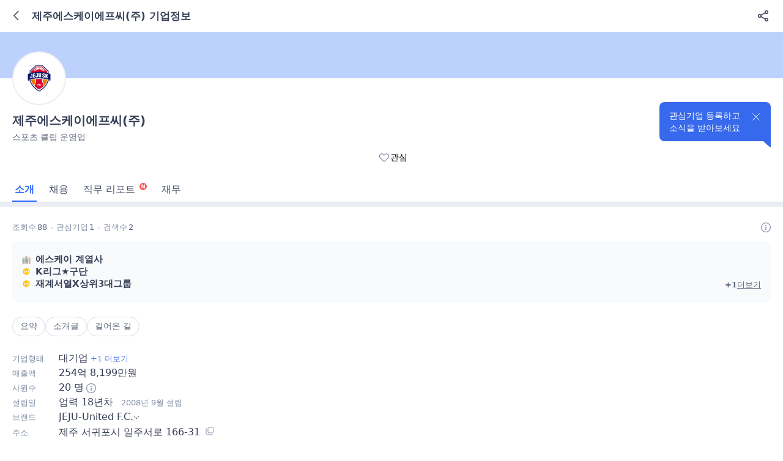

--- FILE ---
content_type: text/css
request_url: https://m.saramin.co.kr/sri_css/m_powerlink.css?v=20251218163152
body_size: 1902
content:
.powerlink{font-size:10px;line-height:20px;border-radius:4px;padding:0;transition:all ease .3s;background-color:#fff;width:calc(100% - 42px);margin:16px auto 20px;overflow:hidden}
.powerlink ul,ol{margin:0;padding:0;list-style:none}
.powerlink img{border:0;vertical-align:middle;margin:0;padding:0}
.powerlink em,cite{font-style:normal;margin:0;padding:0}
.powerlink a{color:inherit;text-decoration:none}
.powerlink mark{color:inherit;font-weight:bold;background:none;padding:0}
.powerlink .reg_link {float:right;margin-top:17px;font-size:13px;color:#67738E;font-weight:400;line-height:normal;text-decoration:underline}
.powerlink.pc .reg_link {font-size:12px}
.powerlink .powerlink_list{margin-top:0px;padding:10px 0;border:1px solid #EAEDF4;border-top:0}
.powerlink .powerlink_list .list_item{background-color:#fff;transition:all ease .3s}
.powerlink .powerlink_list .list_item:last-child{border:0}
.powerlink .list_item .lst_cont{width:100%;padding:10px 20px;box-sizing:border-box}
.powerlink .list_item .tit_wrap{overflow:hidden}
.powerlink .list_item .txt_area{overflow:hidden;line-height:14px}
.powerlink .list_item .tit_area{display:inline-block;overflow:hidden;max-width:100%;vertical-align:top;border-bottom:0px solid #0068c3}
.powerlink .list_item .tit_area .tit{display:block;overflow:hidden;max-width:100%;font-size:13px;font-weight:700;line-height:14px;color:#292E41;text-overflow:ellipsis;white-space:nowrap}
.powerlink .list_item .tit_area .tit mark {color:#2D65F2}
.powerlink .list_item .url_area{display:inline-block;vertical-align:middle;max-width:calc(100% - 51px);margin:8px 0;line-height:14px}
.powerlink .list_item .url_area .url{display:inline-block;float:none;max-width:100%;font-size:14px;line-height:14px;font-weight:bold}
.powerlink .list_item .url_area .url a{display:inline-block;max-width:100%;vertical-align:text-bottom;overflow:hidden;font-size:12px;font-weight:400;color:#67738E;line-height:14px;white-space:nowrap;text-overflow:ellipsis}
.powerlink .list_item .icon_area {display:inline-block;margin-left:4px}
.powerlink .list_item .icon_area span img {height:auto;line-height:20px;vertical-align:text-bottom}
.powerlink .list_item .desc{overflow:hidden;position:relative;margin:0;font-size:13px;font-weight:400;line-height:14px;color:#67738E;text-overflow:ellipsis;white-space:nowrap}
.powerlink .list_item .desc.up{display:none}
.powerlink .list_item.ext_headline .tit_area{overflow:hidden;display:-webkit-box;height:auto;max-width:none;max-height:46px;-webkit-box-orient:vertical;-webkit-line-clamp:2;font-size:18px;line-height:23px;font-weight:bold;color:#0068c3;text-overflow:ellipsis}
.powerlink .list_item .pr{display:block;overflow:hidden;position:relative;margin:8px 0 5px;font-size:16px;line-height:1.6;color:#424242;white-space:nowrap;text-overflow:ellipsis;font-weight:normal}
.powerlink .list_item .pr .pr_tit{display:inline-block;margin-right:4px;color:#0abe16}
.powerlink .list_item .menu_list{overflow:hidden;margin:9px 0 5px}
.powerlink .list_item .menu_list:after{content:"";display:block;clear:both}
.powerlink .list_item .menu_list .menu_item{position:relative;float:left;margin:0px}
.powerlink .list_item .menu_list .menu_item:before{content:"";position:absolute;top:3px;left:0;height:14px;border-right:1px solid #d8d8d8}
.powerlink .list_item .menu_list .menu_item:first-child:before{border:0;display:none}
.powerlink .list_item .menu_item_link{display:inline-block;padding:0 9px;color:#0068c3;font-size:16px}
.powerlink .list_item .menu_item:first-child .menu_item_link{padding-left:0}
.powerlink .list_item .price_list{margin:10px 0 4px}
.powerlink .list_item .price_item{margin-top:4px}
.powerlink .list_item .price_item_link{position:relative;display:block;font-size:16px}
.powerlink .list_item .price_item_link:before{content:"";position:absolute;top:50%;left:0;right:0;border-top:1px dashed #e8e8e8}
.powerlink .list_item .price_item_link .price{position:relative;z-index:10;float:right;padding-left:6px;background:#fff;color:#666}
.powerlink .list_item .price_item_link .txt{overflow:hidden;position:relative;z-index:10}
.powerlink .list_item .price_item_link .txt .txt_inner{display:inline-block;overflow:hidden;max-width:100%;padding-right:6px;background:#fff;vertical-align:top;text-overflow:ellipsis;white-space:nowrap;color:#0068c3}
.powerlink .list_item .img_area{display:none;position:absolute;top:20px;right:18px}
.powerlink .list_item .img_link{display:block;position:relative}
.powerlink .list_item .img_link:before{position:absolute;top:0;right:0;bottom:0;left:0;border:1px solid rgba(0,0,0,0.04);content:""}
.powerlink .list_item.type_subtitle .tit_area_sub {overflow:hidden;font-size:16px;line-height:22.5px;text-overflow:ellipsis;white-space:nowrap;color:#0068c3}
.powerlink .list_item.type_subtitle .tit_area_sub:before {float:left;width:2px;height:16px;background-color:#e7e7e0;margin-top:3px;margin-right:9px;content:""}
.powerlink .list_item.img_type .lst_cont{position:relative;padding-right:115px}
.powerlink .list_item.img_type .lst_cont .img_area{display:block}
.powerlink .list_item.img_type .lst_cont .tit_wrap{padding-right:0px}
.powerlink.none-img .list_item.img_type .lst_cont{padding-right:18px}
.powerlink.none-img .list_item.img_type .lst_cont .img_area{display:none}
.powerlink .list_item .lst_cont{display:block}
.powerlink .list_item .lst_cont > div{transition:all ease .3s}
.powerlink .list_item.img_type .lst_cont .pr,.powerlink .list_item.img_type .lst_cont .menu_list{margin:6px 0 0}
.powerlink .list_item .lst_cont .menu_list{height:22px;overflow:hidden}
.powerlink:not(.pc) .list_item.img_type .lst_cont .menu_list{margin-right:-97px}
.powerlink:not(.pc) .list_item.img_type .lst_cont .pr{margin-right:-97px}
.powerlink .ext_place_info{padding-top:10px;padding-bottom:10px}
.powerlink .ext_place_info .place_link{display:block;color:#424242;font-size:15px}
.powerlink .ext_place_info.price_type .price{line-height:1.63}
.powerlink .ext_place_info .etc_area{overflow:hidden;margin-top:3px;text-overflow:ellipsis;white-space:nowrap;opacity:.7}
.powerlink .ext_place_info .etc_item{line-height:1.6}
.powerlink .ext_place_info .etc_item:after{display:inline-block;width:1px;height:13px;margin:4px 8px 0 8px;background-color:#d8d8d8;vertical-align:top;content:""}
.powerlink .ext_place_info .etc_item:last-child:after{display:none}
.powerlink .ext_place_info .time_area{overflow:hidden;text-overflow:ellipsis;white-space:nowrap}
.powerlink .ext_place_info .time_area .etc_item{line-height:1.6}
.powerlink .ext_place_info .event_txt{display:-webkit-box;overflow:hidden;line-height:1.6;-webkit-box-orient:vertical;-webkit-line-clamp:2}
.powerlink .list_item.img_type .ext_place_info,.powerlink .list_item.img_type .price_list{margin-right:-98px}
.powerlink.none-img .list_item.img_type .ext_place_info,.powerlink.none-img .list_item.img_type .price_list,.powerlink .list_item:not(.img_type) .ext_place_info,.powerlink .list_item:not(.img_type) .price_list{margin-right:0px}
.powerlink.none-img .ext_place_info,.powerlink.none-img .price_list{margin-right:0px}
.powerlink.pc .list_item .ext_place_info,.powerlink.pc .list_item .price_list{margin-right:0px !important}
.powerlink .toplink{height:52px;margin-top:0px;padding:0 20px;font-size:16px;font-weight:700;color:#475067;line-height:52px;background-color:#F8FAFC;border:1px solid #EAEDF4}
.powerlink .tag_comps{display:inline-block;border-radius:4px;background:#EAEDF4;margin-left:4px;margin-top:16px;padding:2px 4px;min-width:25px;height:16px;border:0;font-size:13px;font-weight:700;text-align:center;color:#67738E;line-height:16px;vertical-align:top}
.powerlink .img_area, .powerlink .tit_area_sub, .powerlink .menu_list, .powerlink .list_item .pr, .powerlink .price_list, .powerlink .ext_place_info{display:none}
.powerlink, .powerlink .powerlink_list .list_item{border-width:1px}
.powerlink, .powerlink .powerlink_list .list_item,.powerlink .list_item .price_item_link .txt .txt_inner,.powerlink .list_item .price_item_link .price{background-color:#ffffff}
.powerlink, .powerlink .powerlink_list .list_item,.powerlink .list_item.ext_price .price_item_link:before,.powerlink .list_item .menu_list .menu_item:before{border-color:#ecf0f2}
.powerlink .list_item.type_subtitle .tit_area_sub:before{background-color:#ecf0f2}
.powerlink .list_item .tit_area{border-color:#0068c3}
.powerlink .list_item .tit_area{border-bottom-width:0px}
.powerlink .list_item .lst_cont .desc{font-size:13px;color:#67738E}
.powerlink .list_item .tit_area_sub a{font-size:16px}
.powerlink .list_item .tit_area_sub a{color:#0068c3}
.powerlink .list_item .menu_item .menu_item_link{font-size:16px}
.powerlink .list_item .menu_item .menu_item_link{color:#0068c3}
.powerlink .list_item .lst_cont .pr,.powerlink .list_item .lst_cont .pr mark{font-size:16px}
.powerlink .list_item .lst_cont .pr{color:#424242}
.powerlink .list_item .lst_cont .pr mark{color:#0abe16}
.powerlink .list_item.ext_price a.price_item_link{font-size:16px}
.powerlink .list_item a.price_item_link .txt .txt_inner{display:inline-block;color:#0068c3}
.powerlink .list_item a.price_item_link em.price{color:#666666}
.powerlink .ext_place_info .place_link{font-size:15px}
.powerlink .ext_place_info .place_link{color:#424242}

--- FILE ---
content_type: application/javascript; charset=utf-8
request_url: https://m.saramin.co.kr/js/company-info/common.js
body_size: 436
content:
const $ = window.jQuery;

export default class Common {

    constructor() {
        this.bindCommonEvent();
    }

    bindCommonEvent() {
        //툴팁 공통 함수
        $('body').off('click').on('click', '.tooltip_toggle_btn', (e) => {
            const $toolTipWrap = $(e.currentTarget).closest('.toolTipWrap2');
            const $toolTip = $toolTipWrap.find('.toolTip');
            $toolTip.toggle();
        });
    }
}



--- FILE ---
content_type: application/javascript; charset=utf-8
request_url: https://m.saramin.co.kr/js/company-info/headerTab.js?v=20251218103218
body_size: 1819
content:
const $ = window.jQuery;

import Common from './common.js';

export default class HeaderTab extends Common {
    constructor(workEnvPhoto) {
        super();
        this.workEnvPhoto = workEnvPhoto;
        this.setVariables();
        this.bindEvents();
        this.init();
    }

    setVariables() {
        this.$commonTab = $('.common_tab');
        this.$snsShare = $('#sns_share');
        this.$dimmed = $('#dimmed');
        this.$interestedCorpTooltip = $('#interestedCorpTooltip');
        this.$modalCompanyEnvironment = $('.modal_company_environment');
        this.modalCompanyEnvironmentSwiper = {};
        this.commonTabScrollTop = this.$commonTab.offset().top;
        this.headerHeight = $('#wrapHeader').outerHeight();

        //사내근무환경 데이터
        let tempWorkEnvPhoto = [];
        if (typeof this.workEnvPhoto !== 'undefined') {
            $.each(this.workEnvPhoto, (key, value) => {
                tempWorkEnvPhoto.push(value);
            });
        }
        this.workEnvPhoto = tempWorkEnvPhoto;
    }

    bindEvents() {

        //탭 메뉴, 관심기업 스크롤 이벤트
        $(window).on('scroll', (e) => {
            const $headerInterestedBtn = $('#headerInterestedBtn');
            if (e.currentTarget.scrollY + this.headerHeight >= this.commonTabScrollTop) {
                this.$commonTab.addClass('fixed');
                $headerInterestedBtn.show();
            } else {
                this.$commonTab.removeClass('fixed');
                $headerInterestedBtn.hide();
            }
        });

        //관심기업 툴팁 닫기
        this.$interestedCorpTooltip.on('click', '.btn_close', (e) => {
            this.$interestedCorpTooltip.hide();
        });

        //탭 이동(참여기업 제외)
        this.$commonTab.on('click', 'li a', (e) => {
            const targetLink = e.currentTarget.href;
            if (targetLink.indexOf('company-info-view') != -1) {
                window.location.replace(targetLink);
                return false;
            }
        });

        //사내 근무환경 레이어
        $('.common_workplace').on('click', 'img', (e) => {
            this.$modalCompanyEnvironment.show();

            const clickedIndex = $(e.currentTarget).parent('.swiper-slide').data('swiper-slide-index');
            this.modalCompanyEnvironmentSwiper.update();
            this.modalCompanyEnvironmentSwiper.slideTo(clickedIndex, 0);
        });

        this.$modalCompanyEnvironment.on('click', '.modal_close', (e) => {
            this.$modalCompanyEnvironment.hide();
        });

        //dimmed 클릭시 레이어 닫힘
        this.$dimmed.on('click', (e) => {
            this.$dimmed.hide();
            this.$snsShare.removeClass('expand');
            $('.modal_edit_company_info').removeClass('show');
        });
    }

    init() {
        this.initWorkEnvPhotoSwiper();
        this.initWorkEnvPhotoModalSwiper();
        this.initMenuTabSwiper();
        this.addInterestedBtn();
        this.hideInterestedTooltip();
    }

    //메뉴탭 스와이퍼
    initMenuTabSwiper() {
        let selectedIndex = this.$commonTab.find('li.select').index();
        if (selectedIndex < 0) {
            selectedIndex = 0;
        }

        new Swiper('.common_tab .swiper-container', {
            clickable: true,
            slidesPerView: 'auto',
            initialSlide: selectedIndex
        });
    }

    //근무환경 스와이퍼
    initWorkEnvPhotoSwiper() {
        const $swiperSlide = $('.common_workplace .workplace_swiper_container .swiper-slide');
        if ($swiperSlide.length < 1) {
            return;
        }

        const loopControl = $swiperSlide.length > 1;

        new Swiper('.common_workplace .swiper-container', {
            watchOverflow: true,
            clickable: true,
            slidesPerView: 'auto',
            loop: loopControl,
            pagination: {
                el: '.common_workplace .swiper-pagination',
                type: 'fraction',
            }
        });
    }

    //근무환경 모달 스와이퍼
    initWorkEnvPhotoModalSwiper() {
        if (this.$modalCompanyEnvironment.length < 1) {
            return;
        }

        const loopControl = this.$modalCompanyEnvironment.find('.swiper-slide').length > 1;

        this.modalCompanyEnvironmentSwiper = new Swiper('.modal_company_environment .swiper-container', {
            watchOverflow: true,
            clickable: true,
            slidesPerView: 'auto',
            loop: loopControl,
            pagination: {
                el: '.modal_company_environment .swiper-pagination',
                type: 'fraction',
            },
            on: {
                slideChange: () => {
                    const realIndex = this.modalCompanyEnvironmentSwiper.realIndex;

                    if (typeof realIndex === 'undefined') {
                        return;
                    }

                    const title = this.workEnvPhoto[realIndex]['title'];
                    this.$modalCompanyEnvironment.find('.tit').text(title);
                }
            }
        });
    }

    //관심기업 버튼 추가
    addInterestedBtn() {
        const $btnHeadShare = $('#btn_head_share');
        const $interestedBtn = $('#headerInterestedBtnTemplate');
        if ($btnHeadShare.length < 1) {
            return;
        }

        $btnHeadShare.before($interestedBtn.html());
    }

    //관심기업 툴팁 비노출 처리
    hideInterestedTooltip() {
        if (this.$interestedCorpTooltip.length < 1) {
            return;
        }

        setTimeout(() => {
            this.$interestedCorpTooltip.fadeOut(1000);
        }, 5000);
    }

    //링크복사
    copyToClipboard(text, alt) {
        if (window.sriScript.isMobileApp()) {
            alt = alt || '복사 되었습니다.\n원하는 곳에 붙여넣기 하세요.';
            return window.sriScript.clipBoard(text, alt);
        }

        let t = document.createElement("textarea");
        document.body.appendChild(t);
        t.value = text;
        t.select();
        document.execCommand('copy');
        t.blur();
        document.body.removeChild(t);

        alert(alt);
    }
}


--- FILE ---
content_type: application/javascript; charset=utf-8
request_url: https://m.saramin.co.kr/js/company-info/employeeChart.js?v=20251218103218
body_size: 2717
content:
const $ = window.jQuery;

export default class EmployeeChart {
    constructor(data) {
        //입/퇴사자 정보
        this.originData = data;

        const scriptElem = document.createElement('script');
        scriptElem.setAttribute('src', '//cdnjs.cloudflare.com/ajax/libs/echarts/5.4.3/echarts.min.js');
        document.head.appendChild(scriptElem);

        scriptElem.addEventListener('load', () => {
            this.setParentElement();
            this.setVariables();
            this.bindEvents();
            this.init();
        });
    }

    setParentElement() {
        //기업정보 뷰
        const $companyInfoView = $('.company_info_view');
        if ($companyInfoView.length > 0) {
            this.$parent = $companyInfoView;
        }

        if (typeof window.formdata === 'undefined') {
            return;
        }

        //공고 뷰
        const recIdx = window.formdata.get('rec_idx');
        this.$parent = $(`#wrap_tab_recruit_${recIdx}`);
    }


    setVariables() {
        this.calendarRegex = /(\d{2})\.(\d{1,2})/;
        this.tooltipRegex = /\b\d+(\.\d+)?\b/g;
        this.iconDown = '<svg width="8" height="6" viewBox="0 0 8 6" fill="none">\n' +
          '<path d="M4.31235 5.10957C4.15222 5.30973 3.84778 5.30973 3.68765 5.10957L0.519902 1.14988C0.310378 0.887974 0.496847 0.500001 0.83225 0.500001L7.16775 0.5C7.50315 0.5 7.68962 0.887973 7.4801 1.14988L4.31235 5.10957Z" fill="#4876EF"/>\n' +
          '</svg>';
        this.iconUp = '<svg width="8" height="6" viewBox="0 0 8 6" fill="none">\n' +
          '<path d="M3.68765 0.890435C3.84778 0.690272 4.15222 0.690272 4.31235 0.890434L7.4801 4.85012C7.68962 5.11203 7.50315 5.5 7.16775 5.5H0.83225C0.496848 5.5 0.310378 5.11203 0.519902 4.85012L3.68765 0.890435Z" fill="#FF5656"/>\n' +
          '</svg>';
        this.iconZero = '<svg width="14" height="14" viewBox="0 0 14 14" fill="none">\n' +
            '<rect x="3.5" y="6.5" width="7" height="1" fill="#8491A7"/>\n' +
            '</svg>';
        this.$rangeData = this.$parent.find('.range_data');
        this.$chartContainer = this.$parent.find('.chart-container');
        this.chart = window.echarts.init(this.$chartContainer[0]);
        this.drawData = {total: [], hired: [], left: [], date: [], personChange: []};
    }

    bindEvents() {
        this.$rangeData
            .on('click', 'button', (e) => {
                const $target = $(e.currentTarget);
                const rageData = $target.val();

                this.$rangeData.find('button').removeClass('active');
                $target.addClass('active');

                this.setDrawData(rageData);
                this.drawGraph();
            })
        ;
    }

    init() {
        this.setFilterRange();
        this.$rangeData.find('button').first().trigger('click');

        window.addEventListener('resize', () => {
            this.chart.resize({
                width: window.innerWidth - 40
            });
        });
    }

    setDrawData(rangeData) {
        const sliceIndex = -1 * parseInt(rangeData);

        Object.entries(this.originData).map((data, index) => {
            this.drawData[data[0]] = data[1].slice(sliceIndex);
        });
    }

    drawGraph() {
        const data = [
            {name: 'total', type: 'line', yAxisIndex: 2, symbolSize: 8, symbol: 'circle', data: this.drawData.total, emphasis: {disabled: true,}},
            {name: 'hired', type: 'bar', yAxisIndex: 2, data: this.drawData.hired, emphasis: {disabled: true,}},
            {name: 'left', type: 'bar', yAxisIndex: 2, data: this.drawData.left, emphasis: {disabled: true,}},
        ];
        const drawOption = {
            color: ['#4876ef', '#00d3ab', '#d7dce5'],
            grid: {left:'50px', right:'5%', top:'10%', bottom:'10%'},
            tooltip: {
                confine: true,
                className: 'chart-container-inner',
                padding: [12,16],
                borderRadius: [10],
                trigger: 'axis',
                axisPointer: {
                    type: 'line',
                    lineStyle: {
                        color: '#4876ef',
                        cap: 'butt',
                    }
                },
                formatter: (params) => {
                    const changePerson = this.drawData.personChange[params[0].dataIndex];
                    const joinCount = params[1].value === 0 ? '-' : this.makeComma(params[1].value) + '명';
                    const leaveCount = params[2].value === 0 ? '-' : this.makeComma(params[2].value) + '명';
                    return `<div class="chart-container-inner">
                <div class="row">
                    <span class="total">전체<strong class="count">${this.makeComma(params[0].value)}명</strong></span>
                    <span class="change_employee ${changePerson !== 0 ? (changePerson> 0 ? 'up' : 'down') : 'zero'}">
                      <i class="change_employee__icon">${changePerson !== 0 ? (changePerson> 0 ? this.iconUp : this.iconDown) : this.iconZero}</i>
                      ${changePerson === 0 ? '' : this.registerTooltipNumber(changePerson)}
                    </span>
                </div>
                <div class="row">
                    <span class="employee">입사<strong class="count">${joinCount}</strong></span>
                    <span class="employee">퇴사<strong class="count">${leaveCount}</strong></span>
                </div>
                <div class="row">
                    <span class="date">${this.registerCalendar(params[0].axisValue)} 기준</span>
                </div>
                
              </div>`
                },
                extraCssText: 'box-shadow: 0 6px 16px 0 rgba(0, 0, 0, 0.08);border:1px solid #d7dce5'
            },
            xAxis: [
                {
                    type: 'category',
                    axisTick: {
                        alignWithLabel: true,
                        lineStyle: {
                            width:0
                        }
                    },
                    // prettier-ignore
                    data: this.drawData.date,
                    offset: 5,
                    axisLine: {
                        lineStyle: {
                            color: '#475067'
                        }
                    }
                }
            ],
            yAxis: [
                {
                    type: 'value',
                    position: 'right',
                    show: false,
                    alignTicks: true,
                    axisLine: {
                        show: false,
                    },
                    axisLabel: {
                        fontSize: 12,
                    },
                },
                {
                    type: 'value',
                    position: 'right',
                    show: false,
                    alignTicks: true,
                    offset: 80,
                    axisLabel: {
                        fontSize: 12,
                        show: false,
                    },
                },
                {
                    type: 'value',
                    position: 'left',
                    alignTicks: true,
                    axisLine: {
                        show: false,
                        lineStyle: {
                            color: '#475067'
                        }
                    },
                    splitLine: {
                        lineStyle: {
                            color: '#eaedf4'
                        }
                    },
                    axisLabel: {
                        fontSize: 13,
                    }
                }
            ],
            series: data
        };
        this.chart.setOption(drawOption);
    }

    makeComma(text) {
        return text.toString().replace(/\B(?=(\d{3})+(?!\d))/g, ',');
    }

    registerCalendar(date) {
        return date.replace(this.calendarRegex, "$1년 $2월");
    }

    registerTooltipNumber(number) {
        return number.toString().match(this.tooltipRegex);
    }

    setFilterRange() {
        //설립년도에 따른 select 세팅
        const establishDt = this.$rangeData.data('establish_dt');
        if (typeof establishDt === 'undefined' || establishDt === '') {
            return;
        }

        const establishDate = new Date(establishDt);
        const compareDate = Math.trunc((new Date().getTime() - establishDate.getTime()) / 1000);
        const oneYear = 60 * 60 * 24 * 30 * 12;

        //데이터 갯수에 다른 세팅
        const originDataLength = typeof this.originData.total !== 'undefined' ? this.originData.total.length : 0;

        if (compareDate < oneYear || originDataLength < 12) {
            this.$rangeData.find('button').each((i, e) => {
                if (parseInt(e.value) >= 12) {
                    $(e).prop('disabled', true);
                }
            });
            return;
        }

        if (compareDate < oneYear * 2 || originDataLength < 24) {
            this.$rangeData.find('button').each((i, e) => {
                if (parseInt(e.value) >= 24) {
                    $(e).prop('disabled', true);
                }
            });
            return;
        }
    }

};


--- FILE ---
content_type: application/javascript; charset=utf-8
request_url: https://m.saramin.co.kr/js/company-info/introduce.js?v=20251218103218
body_size: 3337
content:
const $ = window.jQuery;

import Common from './common.js';

export default class Introduce extends Common {

    constructor() {
        super();
        this.setParentElement();
        this.setVariables();
        this.bindEvents();
        this.init();
    }

    setParentElement() {
        //기업정보 뷰
        const $companyInfoView = $('.company_info_view');
        if ($companyInfoView.length > 0) {
            this.$parent = $companyInfoView;
            this.uniqueId = this.$parent.find('.section_view.company_info').data('csn');
        }

        if (typeof window.formdata === 'undefined') {
            return;
        }

        //공고 뷰
        const recIdx = window.formdata.get('rec_idx');
        this.$parent = $(`#wrap_tab_recruit_${recIdx}`);
        this.uniqueId = recIdx;
    }

    setVariables() {
        this.$dimmed = $('#dimmed');
        this.$companyInfoEditModal = $('.modal_edit_company_info');
        this.$summaryAddItem = this.$parent.find('.section_overview .list_summary .summary_add');
        this.$companyInfoViewWrapper = this.$parent.find('.section_view.company_info');
        this.$sectionCompanyContent = this.$parent.find('.section_company_info.section_company_content');
        this.csn = this.$companyInfoViewWrapper.data('csn');
        this.prevScroll = 0;
    }

    bindEvents() {
        //기업정보 수정 버튼/레이어
        $('.btn_company_info_edit').on('click', (e) => {
            this.$dimmed.show();
            this.$companyInfoEditModal.addClass('show');
        });

        this.$companyInfoEditModal
            .on('click', '.btn_close_bottom_sheet', (e) => {
                this.$dimmed.hide();
                this.$companyInfoEditModal.removeClass('show');
            })
            .on('click', '.btn_edit', (e) => {
                const memGb = e.currentTarget.getAttribute('data-mem_gb');

                alert(`PC에서 이용해주세요. ${memGb == 'p' ? '(기업회원만 이용 가능합니다.)' : ''}`);
                return false;
            })
        ;

        //인증 더보기/접기
        this.$companyInfoViewWrapper
            .on('click', '.authentication_tag .btn_more_tag', (e) => {
                const currentTarget = $(e.currentTarget);
                const authenticationTag = $('.authentication_tag');

                if (authenticationTag.hasClass('expand')) {
                    authenticationTag.removeClass('expand');
                    currentTarget.find('.tag_counting').show();
                    currentTarget.find('.tag_txt').text('더보기');
                } else {
                    authenticationTag.addClass('expand');
                    currentTarget.find('.tag_counting').hide();
                    currentTarget.find('.tag_txt').text('접기');
                }
                this.setCardViewHeightInRecruit();
            })
            //더보기 레이어
            .on('click', '.btnTypeR', (e) => {
                const $target = $(e.currentTarget);
                const layer = $target.data('target');

                if (typeof layer === 'undefined') {
                    return;
                }

                this.prevScroll = $(document).scrollTop();
                $(`#company_${layer}_layer_${this.uniqueId}`).show();
                $('.content').hide();
            })
        ;

        //기업 개요
        this.$parent.find('.section_overview')
            //주소 복사
            .on('click', '.btn_copy_addr', (e) => {
                const address = $(e.currentTarget).closest('.box_addr').find('.addr').text().trim();
                this.copyToClipboard(address, '주소가 복사되었습니다.');
            })
            //탭 클릭
            .on('click', '.list_tab_menu .btn_tab', (e) => {
                const $target = $(e.currentTarget);
                const tabType = $target.data('tab_type');

                //탭 활성/비활성화
                this.$parent.find('.list_tab_menu .btn_tab').removeClass('selected');
                $target.addClass('selected');

                //탭 컨텐츠
                this.$parent.find('.overview_detail [class^=tab_company_]').hide();
                this.$parent.find(`.overview_detail .tab_company_${tabType}`).show();
                this.setCardViewHeightInRecruit();
            })
        ;

        this.$parent.find('.tab_company_summary')
            //요약 더보기
            .on('click', '.btn_more_toggle', (e) => {
                const $btnMoreToggle = $(e.currentTarget);
                if ($btnMoreToggle.hasClass('expand')) {
                    $btnMoreToggle.removeClass('expand');
                    $btnMoreToggle.html('<span class="txt">요약 더보기</span>');
                    this.$summaryAddItem.hide();
                } else {
                    $btnMoreToggle.addClass('expand');
                    $btnMoreToggle.html('<span class="txt">요약 접기</span>');
                    this.$summaryAddItem.show();
                }
                this.setCardViewHeightInRecruit();
            })
            //지도보기
            .on('click', '.link_view_map', (e) => {
                $.ajax({
                    url: '/job-search/set-map-view-count',
                    data: {view_type: 'company_info'},
                    type: 'post'
                });
            });
        ;

        //레이어 닫기
        $('.layer_company_info').on('click', '.btnClose', (e) => {
            const $target = $(e.currentTarget);
            const layer = $target.data('target');

            if (typeof layer === 'undefined') {
                return;
            }

            $('.content').show();
            $(document).scrollTop(this.prevScroll);

            $(`#company_${layer}_layer_${this.uniqueId}`).hide();
        });

        //보유기술, 계열사 펼침, 브랜드
        this.$parent.find('.section_company_info').on('click', '.toggle_summary', (e) => {
            $(e.currentTarget).closest('.toggle_container').toggleClass('expand');
            this.setCardViewHeightInRecruit();
        });

        //직무리포트 랜딩 버튼
        this.$parent.find('.move_to_job_report').on('click', (e) => {
            window.location.href = '/job-search/company-info-view/report?csn=' + this.csn;
        });
    }

    init() {
        this.initIntroduceTab();
        this.initSummaryDisplay();
        this.changeLayerIdAttribute();
        this.moveLayerToLayout();
        this.getGroupAffiliateData();
        this.getAverageSalaryData();
        this.getCompanyReviewData();
        this.getInterviewReviewData();
        this.getYoutubeVideoList();
        this.getCompanyNews();
        this.setCardViewHeightInRecruit();
    }

    /**
     * 기업소개 탭 초기화
     */
    initIntroduceTab() {
        this.$parent.find('.section_overview .list_tab_menu .btn_tab').first().trigger('click');
    }

    /**
     * 요약 더보기
     */
    initSummaryDisplay() {
        if (this.$summaryAddItem.length < 1) {
            this.$parent.find('.section_overview .tab_company_summary .box_more_btn').hide();
            return;
        }

        this.$summaryAddItem.first().addClass('add_item');
        this.$summaryAddItem.hide();
    }

    /**
     * 레이어 아이디 변경
     */
    changeLayerIdAttribute() {
        const $companyLayers = $("[id^='company_'][id$='_layer']");

        $companyLayers.each((index, ele) => {
            const elementId = $(ele).attr('id');
            $(ele).attr('id', `${elementId}_${this.uniqueId}`)
        });
    }

    /**
     * 레이어 위치로 이동
     */
    moveLayerToLayout() {
        $(`[id^='company_'][id$='_layer_${this.uniqueId}']`).appendTo('body');
    }

    /**
     * 계열사 ajax
     */
    getGroupAffiliateData() {
        const groupAffiliateContainter = this.$parent.find('.group_affiliate_container');
        if (groupAffiliateContainter.length < 1 || !!!this.csn) {
            return;
        }

        const groupCd = groupAffiliateContainter.data('group_cd');
        if (typeof groupCd === 'undefined') {
            groupAffiliateContainter.hide();
        }

        groupAffiliateContainter.data('csn', this.csn);

        const observer = new IntersectionObserver((entries) => {
            entries.forEach((entry) => {
                if (!entry.isIntersecting) {
                    return;
                }
                $.ajax({
                    'url': '/job-search/get-group-affiliate',
                    'type': 'post',
                    'data': groupAffiliateContainter.data(),
                    'dataType': 'json',
                    success: (res) => {
                        if (res.status === 'success') {
                            groupAffiliateContainter.html(res.html);
                        } else {
                            groupAffiliateContainter.hide();
                        }
                    },
                    error: (e) => {
                        groupAffiliateContainter.hide();
                    },
                    complete: () => {
                        this.setCardViewHeightInRecruit();
                        observer.unobserve(entry.target);
                    }
                });
            });
        });
        observer.observe(groupAffiliateContainter[0]);
    }

    /**
     * 평균연봉 ajax
     */
    getAverageSalaryData() {
        const averageSalaryContainer = this.$parent.find('.average_salary_container');
        if (averageSalaryContainer.length < 1 || !!!this.csn) {
            return;
        }

        const observer = new IntersectionObserver((entries) => {
            entries.forEach((entry) => {
                if (!entry.isIntersecting) {
                    return;
                }
                $.ajax({
                    'url': '/job-search/get-average-salary',
                    'type': 'get',
                    'data': {csn: this.csn},
                    'dataType': 'json',
                    success: (res) => {
                        if (res.status === 'success') {
                            averageSalaryContainer.html(res.html);
                        } else {
                            averageSalaryContainer.hide();
                        }
                    },
                    error: (e) => {
                        averageSalaryContainer.hide();
                    },
                    complete: () => {
                        this.setCardViewHeightInRecruit();
                        observer.unobserve(entry.target);
                    }
                });
            });
        });
        observer.observe(averageSalaryContainer[0]);
    }

    /**
     * 기업리뷰 ajax
     */
    getCompanyReviewData() {
        const companyReviewContainer = this.$parent.find('.company_review_container');
        if (companyReviewContainer.length < 1 || !!!this.csn) {
            return;
        }

        const observer = new IntersectionObserver((entries) => {
            entries.forEach((entry) => {
                if (!entry.isIntersecting) {
                    return;
                }
                $.ajax({
                    'url': '/job-search/get-company-review',
                    'type': 'get',
                    'data': {csn: this.csn},
                    'dataType': 'json',
                    success: (res) => {
                        if (res.status === 'success') {
                            companyReviewContainer.html(res.html);
                            this.setCompanyReviewSlide();
                        } else {
                            companyReviewContainer.hide();
                        }
                    },
                    error: (e) => {
                        companyReviewContainer.hide();
                    },
                    complete: () => {
                        this.setCardViewHeightInRecruit();
                        observer.unobserve(entry.target);
                    }
                });
            });
        });
        observer.observe(companyReviewContainer[0]);
    }

    getInterviewReviewData() {
        const interviewReviewContainer = this.$parent.find('.interview_review_container');
        if (interviewReviewContainer.length < 1 || !!!this.csn) {
            return;
        }

        const observer = new IntersectionObserver((entries) => {
            entries.forEach((entry) => {
                if (!entry.isIntersecting) {
                    return;
                }
                $.ajax({
                    'url': '/job-search/get-interview-review',
                    'type': 'get',
                    'data': {csn: this.csn},
                    'dataType': 'json',
                    success: (res) => {
                        if (res.status === 'success') {
                            interviewReviewContainer.html(res.html);
                            this.setInterviewReviewSlide();
                        } else {
                            interviewReviewContainer.hide();
                        }
                    },
                    error: () => {
                        interviewReviewContainer.hide();
                    },
                    complete: () => {
                        this.setCardViewHeightInRecruit();
                        observer.unobserve(entry.target);
                    }
                });
            });
        });
        observer.observe(interviewReviewContainer[0]);
    }

    getYoutubeVideoList() {
        const $youtubeContainer = this.$parent.find('.youtube_container');
        if ($youtubeContainer.length < 1 || !!!this.csn) {
            return;
        }

        const observer = new IntersectionObserver((entries) => {
            entries.forEach((entry) => {
                if (!entry.isIntersecting) {
                    return;
                }
                $.ajax({
                    'url': '/job-search/get-video-list',
                    'type': 'get',
                    'data': {csn: this.csn},
                    'dataType': 'json',
                    success: (res) => {
                        if (res.status === 'success') {
                            $youtubeContainer.html(res.html);
                            this.setCompanyVideoSlide();
                            this.$sectionCompanyContent.find('.section_header').show();
                        } else {
                            $youtubeContainer.hide();
                        }
                    },
                    error: (e) => {
                        $youtubeContainer.hide();
                    },
                    complete: () => {
                        this.changeCompanySnsVisible();
                        this.setCardViewHeightInRecruit();
                        observer.unobserve(entry.target);
                    }
                });
            });
        });
        observer.observe($youtubeContainer[0]);
    }

    getCompanyNews() {
        const $companyNewsContainer = this.$parent.find('.company_news_container');
        if ($companyNewsContainer.length < 1 || !!!this.csn) {
            return;
        }

        const observer = new IntersectionObserver((entries) => {
            entries.forEach((entry) => {
                if (!entry.isIntersecting) {
                    return;
                }
                $.ajax({
                    'url': '/job-search/get-company-news',
                    'type': 'get',
                    'data': {csn: this.csn},
                    'dataType': 'json',
                    success: (res) => {
                        if (res.status === 'success') {
                            $companyNewsContainer.html(res.html);
                            this.$sectionCompanyContent.find('.section_header').show();
                        } else {
                            $companyNewsContainer.hide();
                        }
                    },
                    error: (e) => {
                        $companyNewsContainer.hide();
                    },
                    complete: () => {
                        this.changeCompanySnsVisible();
                        this.setCardViewHeightInRecruit();
                        observer.unobserve(entry.target);
                    }
                });
            });
        });
        observer.observe($companyNewsContainer[0]);
    }

    /**
     * 기업 주관식 리뷰 swiper
     */
    setCompanyReviewSlide() {
        const $companyReviewSlider = this.$parent.find('.company_review_slider');
        if ($companyReviewSlider.length < 1) {
            return;
        }

        new Swiper(`#${this.$parent.attr('id')} .company_review_slider`, {
            slidesPerView: 'auto',
            spaceBetween: 8,
            centeredSlides: false,
            grabCursor: true,
            loop: false,
        });
    }

    /**
     * 면접경험 swiper
     */
    setInterviewReviewSlide() {
        const $interviewReviewSlider = this.$parent.find('.interview_review_slider');
        if ($interviewReviewSlider.length < 1) {
            return;
        }

        new Swiper(`#${this.$parent.attr('id')} .interview_review_slider`, {
            slidesPerView: 'auto',
            spaceBetween: 12,
            centeredSlides: false,
            grabCursor: true,
            loop: false,
        });
    }

    /**
     * 유튜브 swiper
     */
    setCompanyVideoSlide() {
        const $companyVideoSlider = this.$parent.find('.company_video_slider');
        if ($companyVideoSlider.length < 1) {
            return;
        }

        new Swiper(`#${this.$parent.attr('id')} .company_video_slider`, {
            slidesPerView: 'auto',
            spaceBetween: 8,
            centeredSlides: false,
            grabCursor: true,
            loop: false,
        });
    }

    changeCompanySnsVisible() {
        if (this.$sectionCompanyContent.length < 1) {
            return;
        }

        const isVisible = this.$sectionCompanyContent.find('.sub_section').is(':visible');
        if (!isVisible) {
            this.$sectionCompanyContent.hide();
        }
    }

    setCardViewHeightInRecruit() {
        const $companyInfoView = $('.company_info_view');
        if ($companyInfoView.length > 0) {
            return;
        }

        setTimeout(() => {
            window.setCardViewHeight();
        }, 500);
    }

    //링크복사
    copyToClipboard(text, alt) {
        if (window.sriScript.isMobileApp()) {
            alt = alt || '복사 되었습니다.\n원하는 곳에 붙여넣기 하세요.';
            return window.sriScript.clipBoard(text, alt);
        }

        let t = document.createElement("textarea");
        document.body.appendChild(t);
        t.value = text;
        t.select();
        document.execCommand('copy');
        t.blur();
        document.body.removeChild(t);

        alert(alt);
    }
}